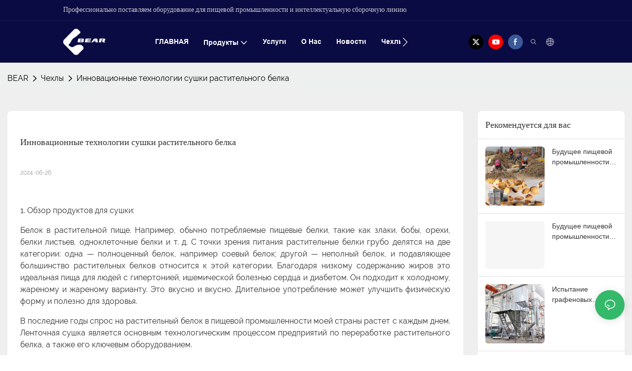

--- FILE ---
content_type: text/javascript;charset=utf-8
request_url: https://www.hzbearmach.com/lang/ru.js
body_size: 8021
content:
window.renderInfo.translateList = {"A new item has been added to your Shopping Cart":"Новый товар был добавлен в вашу корзину","account":"учетная запись","Account Name":"Название аккаунта","Account Number":"Номер счета","Account is not exists":"Учет не существует","account security":"Безопасность учетной записи","Active Commission":"Активная комиссия","Add a review on the product":"Добавить отзыв на товаре","Add to":"Добавить к","Add to Cart":"добавить в корзину","address book":"адресная книга","Affiliate Guidance":"Партнерское руководство","affiliate links":"партнерские ссылки","all":"все","All Orders":"Все заказы","Already commented":"Уже прокомментировал","Are you sure to cancel this withdrawal?":"Вы обязательно отмените этот уход?","Are you sure to delete the selected items?":"Вы уверены, что удалите выбранные элементы?","Are you sure you want to delete it?":"Вы уверены, что хотите это удалить?","Article":"Статья","Awaiting Payment":"Ожидание оплаты","Awaiting Shipment":"Ожидание Доставки","Back":"Назад","Bank Transfer":"Банковский перевод","bank address":"Адрес банка","basic information":"основная информация","Buy":"Купить","Buy Now":"Купи сейчас","bank name":"название банка","city":"город","Copy successful":"Копировать успешно","Copy failed":"Копия не удалась","Can Extract":"Может извлечь","Currency Type":"Тип валюты","Cancel":"Отмена","Cancel the success":"Отменить успех","Cancelled":"Отменен","Choose a country":"Выберите страну","Choose a different language":"Выберите другой язык","Choose Coupon":"Выберите купон","Choose items":"Выберите элементы","Clear":"Прозрачный","Clear Search":"Прозрачный поиск","Comment Successful!":"Комментарий успешно!","Comment Failed!":"Комментарий не удался!","Commission Details":"Комиссия подробностей","Commission":"Комиссия","Commission Status":"Статус комиссии","commodity payment":"товарный платеж","completed":"completed","Completed":"завершенный","Condition not met":"Состояние не встречается","Confirm":"Подтверждать","Confirm password is inconsistent with new password":"Подтвердите пароль несовместим с новым паролем","Congratulations":"Поздравляю","Congratulations! You are got a coupon.":"Поздравляю! У вас есть купон.","Congratulations! You are got all coupons.":"Поздравляю! У вас все купоны.","Continue":"Продолжить","Continue Shopping":"продолжить покупки","Copy the code and use it directly in the shopping cart.":"Скопируйте код и используйте его прямо в корзину.","Country":"страна","Coupon code":"Код купона","Coupon List":"Список купонов","Current language":"Текущий язык","Collect":"Collect","content":"содержание","Date":"Свидание","Default":"дефолт","Document":"Документ","days after receiving":"несколько дней после получения","Design customization":"Настройка дизайна","Do not use any discount":"Не используйте скидку","Earliest":"Ранний","Export successful":"Экспорт успешно","Export failed":"Экспорт не удался","Expand More":"Expand More","email":"электронное письмо","email format does not match":"Формат электронной почты не совпадает","Estimated Delivery Time":"Срок доставки","Effective Order Count":"Эффективное количество порядок","Effective Sale Amount":"Эффективная сумма продажи","Expense":"Расход","expired":"истекший","export a report?":"экспортировать отчет?","Failed to upload files.":"Failed to upload files.","FAQ":"FAQ","Find Parts":"Найти детали","for order over":"для заказа","Free":"Бесплатно","Free Quote & Information Request":"Бесплатная цитата и информационный запрос","Free Shipping":"Бесплатная доставка","Get":"Получать","Get coupons":"Получить купоны","Get discount":"Получить скидку","Get it":"Возьми","Get it after logging in and use it in the shopping cart.":"Получите его после входа в систему и используйте его в корзине.","Go to Page":"Перейти к странице","Get in touch with us":"Свяжись с нами","Highest Price":"Самая высокая цена","Highest Play":"Самая высокая игра","home":"ГЛАВНАЯ","Hot Sale":"Горячая распродажа","Income":"Доход","Incorrect form format":"Неправильная форма формата","Inquiry":"расследование","join guide":"Присоединяйтесь к гиду","Just leave your email or phone number in the contact form so we can send you a free quote for our wide range of designs!":"Просто оставьте свой номер электронной почты или телефона в форме контакта, чтобы мы могли отправить вам бесплатную цитату для нашего широкого спектра дизайнов!","Last 30 days":"Последние 30 дней","Last 7 days":"Последние 7 дней","Links report":"Ссылки отчет","Loading":"Загрузка","Login in to synchronize your shopping bag":"Войдите в систему, чтобы синхронизировать вашу сумку для покупок","Lowest Price":"Низшая цена","likes":"likes","Match Product":"Матч продукт","Merchant Free Shipping":"Продавец бесплатная доставка","More":"Более","message":"сообщение","Most Popular":"Самый популярный","my account":"мой счет","my coupons":"Мои купоны","my inquiry":"Мой запрос","my orders":"мои заказы","my reviews":"Мои отзывы","my wishlist":"Мой список пожеланий","name":"имя","New Arrival":"Новое поступление","Newest":"Новейший","No Quotation":"Нет цитата","No time limit":"Нет ограничения по времени","Not deleted":"Не удален","not valid yet":"еще не допустим","Off":"Выключенный","Offers and Discounts":"Предложения и скидки","ok":"Ok","Only DOC,DOCX,PDF,PNG,JPEG and JPG files can be uploaded":"Файлы DOC, DOCX, PDF, PNG, JPEG и JPG могут быть загружены","optional":"необязательный","order notes":"заказывать замечания","Order over":"Заказываться","order id":"номер заказа","order status":"статус заказа","order amount":"сумма заказа","Orders Report":"Заказ отчет","Other":"Другой","Password contains at least numbers and letters length should be 6-20":"Пароль содержит, по крайней мере, цифры и длина букв должны составлять 6-20","Password is invalid":"Неправильный пароль","Password length should be 6-20":"Длина пароля должна быть 6-20","Paypal":"добыча","paypal payment":"платеж PayPal","Pending":"В ожидании","Pending Commission":"В ожидании комиссии","personal info":"личная информация","Pieces":"Частей","Please click ’click to continue’ to retry.":"Пожалуйста, нажмите «Нажмите, чтобы продолжить», чтобы повторить попытку.","Please contact customer service for cash withdrawal":"Пожалуйста, свяжитесь с обслуживанием клиентов для снятия денег","Please enter a valid email address":"Пожалуйста, введите действительный адрес электронной почты","Please enter the verification code":"Пожалуйста, введите код подтверждения","phone can only be numbers or line":"телефон может быть только номером или линией","Please login in first":"Пожалуйста, войдите в первую очередь","Please select attribute":"Пожалуйста, выберите атрибут","Please select country/region":"Пожалуйста, выберите страну / регион","Please select superior":"Пожалуйста, выберите Лучший","Please select the number of ratings.":"Пожалуйста, выберите количество рейтингов.","Please select your country":"Пожалуйста, выберите вашу страну","Please upload the invoice file":"Пожалуйста, загрузите файл счета -фактуры","Processing":"Обработка","Product":"Товар","Product Name":"наименование товара","Please fill in the delivery address before selecting the payment method":"Пожалуйста, заполните адрес доставки перед выбором способа оплаты","promotion center":"Продвижение","Promotion Link Click Amount":"Ссылка на рекламу","Promoted link clicks":"Нажмите на продвижение ссылки","Promotion Order Count":"Подсчет заказа по продвижению","Promotion Reports":"Отчеты о продвижении","products":"товары","quantity":"количество","read more":"прочитайте больше","Received commission":"Получил комиссию","Refund":"Возврат","Refuse":"Мусор","Region":"Область, край","Register Success":"Регистрация успеха","Remittance":"Денежный перевод","Reviews":"Отзывы","reports":"Отчеты","Remove":"Удалять","Sale ends in":"Продажа заканчивается","Save in wishlist":"Сохранить в списке желаний","Search":"Поиск","swift code":"Свифтный код","Select Country/Region":"Выберите страну/регион","Select how to share":"Выберите, как поделиться","Select premium items to increase your chances of making money":"Выберите товары премиум -класса, чтобы увеличить ваши шансы заработать деньги","Share items to your channels.when other purchase a from your link, you can get commission.":"Share items to your channels.when other purchase a from your link, you can get commission.","Share Product":"Делиться продуктом","shipment successful":"Отгрузка успешен","Shipping":"перевозки","Shipping Address":"адреса доставки","Size guide":"Руководство по размеру","Small Text":"Маленький текст","Small Title":"Небольшой титул","Sort By":"Сортировать по","Sales Amount":"Объем продаж","State/Province/Territory":"Государство / провинция / Территория","Successfully delete":"Успешно удалить","Successfully save":"Успешно сохранить","Thank you for trying":"Спасибо за попытку","The account has been deactivated, please contact customer service to activate":"Учетная запись была деактивирована, пожалуйста, свяжитесь с обслуживанием клиентов, чтобы активировать","Thank you for your application to join our affiliate program, we will review and verify your information as soon as possible and notify you.":"Спасибо за вашу заявку, чтобы присоединиться к нашей партнерской программе, мы рассмотрим и проверим вашу информацию как можно скорее и уведомим вас.","the content can not be blank":"Содержание не может быть пустым","The coupon code has been copied and used in the shopping cart.":"Код купона был скопирован и использован в корзине.","The file name cannot exceed 100 characters":"Имя файла не может превышать 100 символов","The file size cannot exceed 2MB":"Размер файла не может превышать 2 МБ","The number of withdrawals on the day has been capped":"Количество выводов в день было ограничено","The subscription is successful, thank you for your participation":"Подписка успешна, спасибо за ваше участие","The user center is out of service. Please contact customer service":"Пользовательский центр не работает. Пожалуйста, свяжитесь с обслуживанием клиентов","There is no amount to withdraw":"Нет суммы для ухода","There is no data to export":"Нет данных для экспорта","The page is about to jump!":"The page is about to jump!","Link jump":"Link jump","The input length cannot be less than":"The input length cannot be less than","This is Text":"Это текст","This is title":"Это название","This transaction has failed.":"Эта транзакция не удалась.","User information has been modified":"User information has been modified","Time to shop":"Время делать покупки","Tips":"Советы","To be commented":"Быть прокомментированным","Total":"Всего","Tutorial":"Руководство","This Supplier/Shipping Company does not deliver to your selected Country/Region.":"Эта поставщика/судоходная компания не доставляет в выбранную страну/регион.","Update password success":"Обновить пароль Успех","Upload Image":"Загрузить изображение","Upload up to 6 pictures":"Загрузить до 6 картинок","uploading":"Загрузка","used":"использовал","user center":"Центр пользователя","Contact us":"Связаться с нами","Network error!":"Network error!","Something is error!":"Something is error!","subscription":"subscription","Password has been updated, please login in again":"Password has been updated, please login in again","Original Password error":"Original Password error","Cancel the login":"Cancel the login","The order has been cancelled":"Заказ был отменен","Are you sure to cancel the order?":"Are you sure to cancel the order?","Are you sure to delete the order?":"Are you sure to delete the order?","The order status cannot be modified temporarily, please wait":"The order status cannot be modified temporarily, please wait","Add to Cart successful":"Add to Cart successful","Add to cart failed":"Add to cart failed","Cancel success":"Cancel success","Cancel error":"Cancel error","delete success":"delete success","No logistics order number":"No logistics order number","Whether to confirm receipt?":"Whether to confirm receipt?","User name is greater than 1 and less than 30 characters":"User name is greater than 1 and less than 30 characters","First name is greater than 1 and less than 30 characters":"First name is greater than 1 and less than 30 characters","Last name is greater than 1 and less than 10 characters":"Last name is greater than 1 and less than 10 characters","Username":"Username","Nickname":"Nickname","First Name":"First Name","Last Name":"Last Name","Lowest Play":"Самая низкая игра","Phone Number":"Phone Number","Company":"Компания","Position":"Position","Gender":"Gender","Upload Invoice":"Загрузите счет","Valid for":"Годен до","valid now":"Действительно сейчас","Validity period":"Срок годности","Video":"видео","View Cart & Checkout":"Просмотр корзины","views":"взгляды","Welcome to the website":"Добро пожаловать на сайт","Western Union":"Вестерн Юнион","When your buyers received and confirmed orders, you can get commission right now!":"Когда ваши покупатели получили и подтвердили заказы, вы можете получить комиссию прямо сейчас!","Withdrawal":"Вывод","Withdrawal success":"Успех вывода","Withdrawal Method":"Метод отмены","Write a Review":"Написать рецензию","Withdrawal Amount":"Сумма снятия","Yes":"Да","Yesterday":"Вчерашний день","You are clicking too fast":"Вы слишком быстро нажимаете","You are got a coupon.":"У вас есть купон.","You can select a maximum of 90 days":"Вы можете выбрать максимум 90 дней","You can withdraw the commission to your Paypal account.":"Вы можете снять комиссию на свой счет PayPal.","You have applied to join the Affiliate Program.":"Вы подали заявку на присоединение к партнерской программе.","You will be notified of the review result via email.":"Вы будете уведомлены о результате обзора по электронной почте.","You haven’t chosen an address yet":"Вы еще не выбрали адрес","You haven’t selected a product yet":"Вы еще не выбрали товар","Your rating":"Ваш рейтинг","Your review":"Ваш обзор","Your shipping address error":"Ошибка вашей доставки адреса","Put Away":"Убрать","Load More":"Загружать больше","These are summaries of comments from the official website and related social media.":"Это резюме комментариев с официального веб -сайта и связанных с ними социальных сетей.","mall buyer":"Покупатель торгового центра","Merchant":"Торговец","replies":"Ответы","Hide":"Скрывать","Go and comment now":"Иди и прокомментируй сейчас","Tags Sitemap":"Теги SiteMap","Send Inquiry":"Отправить запрос","I want to comment":"Я хочу прокомментировать","your name":"ваше имя","Maximum number of characters that can be entered":"Максимальное количество символов, которые можно ввести","please write down your name":"Пожалуйста, напишите свое имя","please write a comment":"Пожалуйста, напишите комментарий","This comment needs to be reviewed and approved before it can be displayed":"Этот комментарий должен быть рассмотрен и утвержден, прежде чем он может быть отображен","comments":"Комментарии","United States / Canada":"США/Канада","Russia":"Россия","Egypt":"Египет","South Africa":"ЮАР","Greece":"Греция","Netherlands":"Нидерланды","Belgium":"Бельгия","France":"Франция","Spain":"Испания","Italy":"Италия","Romania":"Румыния","Switzerland":"Швейцария","Austria":"Австрия","United Kingdom":"Великобритания","Denmark":"Дания","Sweden":"Швеция","Norway":"Норвегия","Poland":"Польша","Germany":"Германия","Peru":"Перу","Mexico":"Мексика","Cuba":"Куба","Argentina":"Аргентина","Brazil":"Бразилия","Chile":"Чили","Colombia":"Колумбия","Venezuela":"Венесуэла","Malaysia":"Малайзия","Australia":"Австралия","Indonesia":"Индонезия","Philippines":"Филиппины","New Zealand":"Новая Зеландия","Singapore":"Сингапур","Thailand":"Таиланд","Japan":"Япония","South Korea":"Южная Корея","Vietnam":"Вьетнам","China":"Китай","Hong Kong":"Гонконг","Macau":"Макао","Taiwan":"Тайвань","Turkey":"Турция","India":"Индия","Pakistan":"Пакистан","Sri Lanka":"Шри-Ланка","Myanmar":"Мьянма","Iran":"Иран","Morocco":"Марокко","Algeria":"Алжир","Tunisia":"Тунис","Nigeria":"Нигерия","Ghana":"Гана","Kenya":"Кения","Tanzania":"Танзания","United Arab Emirates":"Объединенные Арабские Эмираты","Israel":"Израиль","Bahrain":"Бахрейн","Qatar":"Катар","Oman":"Оман","Jordan":"Иордания","Syria":"Сирия","Iraq":"Ирак","Ukraine":"Украина","Croatia":"Хорватия","Slovenia":"Словения","Czech Republic":"Чешская Республика","Slovakia":"Словакия","Latvia":"Латвия","Lithuania":"Литва","Estonia":"Эстония","Belarus":"Беларусь"};